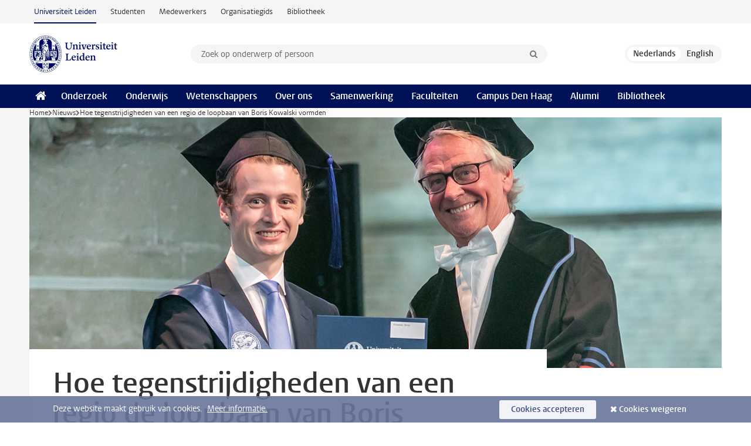

--- FILE ---
content_type: text/html;charset=UTF-8
request_url: https://www.universiteitleiden.nl/nieuws/2021/05/hoe-tegenstrijdigheden-van-een-regio-de-loopbaan-van-boris-kowalski-vormden
body_size: 7102
content:
<!DOCTYPE html>
<html lang="nl" data-version="1.217.00" >
<head>


















<!-- standard page html head -->

    <title>Hoe tegenstrijdigheden van een regio de loopbaan van Boris Kowalski vormden - Universiteit Leiden</title>
        <meta name="google-site-verification" content="o8KYuFAiSZi6QWW1wxqKFvT1WQwN-BxruU42si9YjXw"/>
        <meta name="google-site-verification" content="hRUxrqIARMinLW2dRXrPpmtLtymnOTsg0Pl3WjHWQ4w"/>

        <link rel="canonical" href="https://www.universiteitleiden.nl/nieuws/2021/05/hoe-tegenstrijdigheden-van-een-regio-de-loopbaan-van-boris-kowalski-vormden"/>
<!-- icons -->
    <link rel="shortcut icon" href="/design-1.1/assets/icons/favicon.ico"/>
    <link rel="icon" type="image/png" sizes="32x32" href="/design-1.1/assets/icons/icon-32px.png"/>
    <link rel="icon" type="image/png" sizes="96x96" href="/design-1.1/assets/icons/icon-96px.png"/>
    <link rel="icon" type="image/png" sizes="195x195" href="/design-1.1/assets/icons/icon-195px.png"/>

    <link rel="apple-touch-icon" href="/design-1.1/assets/icons/icon-120px.png"/> <!-- iPhone retina -->
    <link rel="apple-touch-icon" sizes="180x180"
          href="/design-1.1/assets/icons/icon-180px.png"/> <!-- iPhone 6 plus -->
    <link rel="apple-touch-icon" sizes="152x152"
          href="/design-1.1/assets/icons/icon-152px.png"/> <!-- iPad retina -->
    <link rel="apple-touch-icon" sizes="167x167"
          href="/design-1.1/assets/icons/icon-167px.png"/> <!-- iPad pro -->

    <meta charset="utf-8"/>
    <meta name="viewport" content="width=device-width, initial-scale=1"/>
    <meta http-equiv="X-UA-Compatible" content="IE=edge"/>

            <meta name="keywords" content="alumni,international studies"/>
            <meta name="description" content="Soms loopt je studentenleven haast vlekkeloos over in je werkende leven, zoals bij Boris Kowalski het geval is. Hij begon met International Studies, met Russisch als taal en als regiospecialisatie Eurazië, belandde in Oekraïne tijdens de presidentsverkiezingen en nu werkt hij bij een denktank in Polen,&hellip;"/>
            <meta name="education" content="international-studies"/>
            <meta name="doctype" content="news"/>
<meta name="application-name" content="search"
data-content-type="news"
data-content-category="news"
data-protected="false"
data-language="nl"
data-last-modified-date="2021-05-27"
data-publication-date="2021-05-25"
data-organization="humanities,international-studies"
data-faculties="humanities"
data-uuid="1bc6b9d6-d3b4-4659-9bac-9264fa55272a"
data-website="external-site"
data-keywords="alumni,international studies"
data-context="international-studies"
/>    <!-- Bluesky -->
    <meta name="bluesky:card" content="summary_large_image">
    <meta name="bluesky:site" content="unileiden.bsky.social">
        <meta name="bluesky:title" content="Hoe tegenstrijdigheden van een regio de loopbaan van Boris Kowalski vormden">
        <meta name="bluesky:description" content="Soms loopt je studentenleven haast vlekkeloos over in je werkende leven, zoals bij Boris Kowalski het geval is. Hij begon met International Studies, met Russisch als taal en als regiospecialisatie Eurazië, belandde in Oekraïne tijdens de presidentsverkiezingen en nu werkt hij bij een denktank in Polen,&hellip;">


        <meta name="bluesky:image" content="https://www.universiteitleiden.nl/binaries/content/gallery/customsites/international-studies/boris-kowalski-2.png/boris-kowalski-2.png/d1048x524">
    <!-- Twitter/X -->
    <meta name="twitter:card" content="summary_large_image">
    <meta name="twitter:site" content="@UniLeiden">
        <meta name="twitter:title" content="Hoe tegenstrijdigheden van een regio de loopbaan van Boris Kowalski vormden">
        <meta name="twitter:description" content="Soms loopt je studentenleven haast vlekkeloos over in je werkende leven, zoals bij Boris Kowalski het geval is. Hij begon met International Studies, met Russisch als taal en als regiospecialisatie Eurazië, belandde in Oekraïne tijdens de presidentsverkiezingen en nu werkt hij bij een denktank in Polen,&hellip;">


        <meta name="twitter:image" content="https://www.universiteitleiden.nl/binaries/content/gallery/customsites/international-studies/boris-kowalski-2.png/boris-kowalski-2.png/d1048x524">
    <!-- Open Graph -->
        <meta property="og:title" content="Hoe tegenstrijdigheden van een regio de loopbaan van Boris Kowalski vormden"/>
    <meta property="og:type" content="website"/>
        <meta property="og:description" content="Soms loopt je studentenleven haast vlekkeloos over in je werkende leven, zoals bij Boris Kowalski het geval is. Hij begon met International Studies, met Russisch als taal en als regiospecialisatie Eurazië, belandde in Oekraïne tijdens de presidentsverkiezingen en nu werkt hij bij een denktank in Polen,&hellip;"/>
        <meta property="og:site_name" content="Universiteit Leiden"/>
        <meta property="og:locale" content="nl_NL"/>

        <meta property="og:image" content="https://www.universiteitleiden.nl/binaries/content/gallery/customsites/international-studies/boris-kowalski-2.png/boris-kowalski-2.png/d600x315"/>

        <meta property="og:url" content="https://www.universiteitleiden.nl/nieuws/2021/05/hoe-tegenstrijdigheden-van-een-regio-de-loopbaan-van-boris-kowalski-vormden"/>

<!-- Favicon and CSS -->

<link rel='shortcut icon' href="/design-1.1/assets/icons/favicon.ico"/>

    <link rel="stylesheet" href="/design-1.1/css/ul2external/screen.css?v=1.217.00"/>






<script>
var cookiesAccepted = 'false';
var internalTraffic = 'false';
</script>

<script>
window.dataLayer = window.dataLayer || [];
dataLayer.push({
event: 'Custom dimensions',
customDimensionData: {
faculty: 'Humanities',
facultyInstitute: 'International Studies',
language: 'nl',
pageType: 'news',
publicationDate: '2021-05-25',
cookiesAccepted: window.cookiesAccepted,
},
user: {
internalTraffic: window.internalTraffic,
}
});
</script>
<!-- Google Tag Manager -->
<script>(function (w, d, s, l, i) {
w[l] = w[l] || [];
w[l].push({
'gtm.start':
new Date().getTime(), event: 'gtm.js'
});
var f = d.getElementsByTagName(s)[0],
j = d.createElement(s), dl = l != 'dataLayer' ? '&l=' + l : '';
j.async = true;
j.src =
'https://www.googletagmanager.com/gtm.js?id=' + i + dl;
f.parentNode.insertBefore(j, f);
})(window, document, 'script', 'dataLayer', 'GTM-P7SF446');
</script>
<!-- End Google Tag Manager -->



<!-- this line enables the loading of asynchronous components (together with the headContributions at the bottom) -->
<!-- Header Scripts -->
</head>
<body class=" left--detail">
<!-- To enable JS-based styles: -->
<script> document.body.className += ' js'; </script>
<div class="skiplinks">
<a href="#content" class="skiplink">Ga naar hoofdinhoud</a>
</div><div class="header-container"><div class="top-nav-section">
<nav class="top-nav wrapper js_mobile-fit-menu-items" data-show-text="toon alle" data-hide-text="verberg" data-items-text="menu onderdelen">
<ul id="sites-menu">
<li>
<a class="active track-event"
href="/"
data-event-category="external-site"
data-event-label="Topmenu external-site"
>Universiteit Leiden</a>
</li>
<li>
<a class=" track-event"
href="https://www.student.universiteitleiden.nl/"
data-event-category="student-site"
data-event-label="Topmenu external-site"
>Studenten</a>
</li>
<li>
<a class=" track-event"
href="https://www.medewerkers.universiteitleiden.nl/"
data-event-category="staffmember-site"
data-event-label="Topmenu external-site"
>Medewerkers</a>
</li>
<li>
<a class=" track-event"
href="https://www.organisatiegids.universiteitleiden.nl/"
data-event-category="org-site"
data-event-label="Topmenu external-site"
>Organisatiegids</a>
</li>
<li>
<a class=" track-event"
href="https://www.bibliotheek.universiteitleiden.nl/"
data-event-category="library-site"
data-event-label="Topmenu external-site"
>Bibliotheek</a>
</li>
</ul>
</nav>
</div>
<header id="header-main" class="wrapper clearfix">
<h1 class="logo">
<a href="/">
<img width="151" height="64" src="/design-1.1/assets/images/zegel.png" alt="Universiteit Leiden"/>
</a>
</h1><!-- Standard page searchbox -->
<form id="search" method="get" action="searchresults-main">
<input type="hidden" name="website" value="external-site"/>
<fieldset>
<legend>Zoek op onderwerp of persoon en selecteer categorie</legend>
<label for="search-field">Zoekterm</label>
<input id="search-field" type="search" name="q" data-suggest="https://www.universiteitleiden.nl/async/searchsuggestions"
data-wait="100" data-threshold="3"
value="" placeholder="Zoek op onderwerp of persoon"/>
<ul class="options">
<li>
<a href="/zoeken" data-hidden='' data-hint="Zoek op onderwerp of persoon">
Alle categorieën </a>
</li>
<li>
<a href="/zoeken" data-hidden='{"content-category":"staffmember"}' data-hint="Zoek op&nbsp;personen">
Personen
</a>
</li>
<li>
<a href="/zoeken" data-hidden='{"content-category":"education"}' data-hint="Zoek op&nbsp;onderwijs">
Onderwijs
</a>
</li>
<li>
<a href="/zoeken" data-hidden='{"content-category":"research"}' data-hint="Zoek op&nbsp;onderzoek">
Onderzoek
</a>
</li>
<li>
<a href="/zoeken" data-hidden='{"content-category":"news"}' data-hint="Zoek op&nbsp;nieuws">
Nieuws
</a>
</li>
<li>
<a href="/zoeken" data-hidden='{"content-category":"event"}' data-hint="Zoek op&nbsp;agenda">
Agenda
</a>
</li>
<li>
<a href="/zoeken" data-hidden='{"content-category":"dossier"}' data-hint="Zoek op&nbsp;dossiers">
Dossiers
</a>
</li>
<li>
<a href="/zoeken" data-hidden='{"content-category":"location"}' data-hint="Zoek op&nbsp;locaties">
Locaties
</a>
</li>
<li>
<a href="/zoeken" data-hidden='{"content-category":"course"}' data-hint="Zoek op&nbsp;cursussen">
Cursussen
</a>
</li>
<li>
<a href="/zoeken" data-hidden='{"content-category":"vacancy"}' data-hint="Zoek op&nbsp;vacatures">
Vacatures
</a>
</li>
<li>
<a href="/zoeken" data-hidden='{"content-category":"general"}' data-hint="Zoek op&nbsp;overig">
Overig
</a>
</li>
<li>
<a href="/zoeken" data-hidden='{"keywords":"true"}' data-hint="Zoek op&nbsp;trefwoorden">
Trefwoorden
</a>
</li>
</ul>
<button class="submit" type="submit">
<span>Zoeken</span>
</button>
</fieldset>
</form><div class="language-btn-group">
<span class="btn active">
<abbr title="Nederlands">nl</abbr>
</span>
<a href="https://www.universiteitleiden.nl/en/news/2021/05/how-a-regions-contradictions-shaped-boris-kowalskis-career" class="btn">
<abbr title="English">en</abbr>
</a>
</div>
</header><nav id="main-menu" class="main-nav js_nav--disclosure" data-nav-label="Menu" data-hamburger-destination="header-main">
<ul class="wrapper">
<li><a class="home" href="/"><span>Home</span></a></li>
<li>
<a href="/onderzoek" >Onderzoek</a>
</li>
<li>
<a href="/onderwijs" >Onderwijs</a>
</li>
<li>
<a href="/wetenschappers" >Wetenschappers</a>
</li>
<li>
<a href="/over-ons" >Over ons</a>
</li>
<li>
<a href="/samenwerking" >Samenwerking</a>
</li>
<li>
<a href="/over-ons/bestuur/faculteiten" >Faculteiten</a>
</li>
<li>
<a href="/den-haag" >Campus Den Haag</a>
</li>
<li>
<a href="/alumni" >Alumni</a>
</li>
<li>
<a href="https://www.bibliotheek.universiteitleiden.nl" >Bibliotheek</a>
</li>
</ul>
</nav>
</div>
<div class="main-container">
<div class="main wrapper clearfix">

<!-- main Student and Staff pages -->

<nav class="breadcrumb" aria-label="Breadcrumb" id="js_breadcrumbs" data-show-text="toon alle" data-hide-text="verberg" data-items-text="broodkruimels">
<ol id="breadcrumb-list">
<li>
<a href="/">Home</a>
</li>
<li>
<a href="/nieuws">
Nieuws
</a>
</li>
<li>Hoe tegenstrijdigheden van een regio de loopbaan van Boris Kowalski vormden</li>
</ol>
</nav>

















<article id="content" class="left--detail__layout">







<figure class="hero">
    <img src="/binaries/content/gallery/customsites/international-studies/boris-kowalski-2.png/boris-kowalski-2.png/d1180x428" alt=""  />
        <figcaption class="credit">


        </figcaption>
</figure>
    <header class="article-header has-hero">
        <h1>Hoe tegenstrijdigheden van een regio de loopbaan van Boris Kowalski vormden</h1>
        <p class="by-line">

                <time datetime="2021-05-25"> 25 mei 2021</time>
        </p>
    </header>

    <div class="article-main-content">
        <div>
            <p class="intro">Soms loopt je studentenleven haast vlekkeloos over in je werkende leven, zoals bij Boris Kowalski het geval is. Hij begon met International Studies, met Russisch als taal en als regiospecialisatie Eurazië, belandde in Oekraïne tijdens de presidentsverkiezingen en nu werkt hij bij een denktank in Polen, waar hij alles wat hij geleerd heeft in de praktijk kan toepassen. 'De tegenstrijdigheden in de regio spreken me het meeste aan.'</p>

            <div class="indent">
<p>Van de regio die hij koos, waartoe behalve Europa ook Rusland, Oekraïne en andere voormalige Sovjetlanden behoren - wist Kowalski ondanks zijn Poolse roots niet veel af. Tijdens zijn studie wekten de talloze tegenstrijdigheden daar zijn interesses. 'De geschiedenis is gecompliceerder dan we in het westen denken. Het wordt altijd gepresenteerd alsof het vlekkeloos in elkaar over gaat, maar dat is niet zo. Ik denk dat ik dat het interessante eraan vind. Door het communistische verleden en alle ontwikkelingen van de afgelopen dertig jaar daarbovenop is Rusland bijvoorbeeld nog heel bureaucratisch, maar worden in het straatbeeld sovjet-flats afgewisseld met een heel erg 21e-eeuws zakencentrum.'</p>    <h2>Verkiezingswaarnemer in Oekraïne</h2>
<p>Ingegeven door een bevlogen docent maakte Kowalski soortgelijke tegenstrijdigheden mee tijdens de presidentsverkiezingen van 2019 in Oekraïne. Daar was hij via een studentenorganisatie verkiezingswaarnemer. 'Die docent ging specifiek naar Wit-Rusland en vertelde daar grappige verhalen over. Zoals dat er dan vijf mensen hadden gestemd, het even rustig was, en als hij terugkwam er ineens vijfhonderd mensen gestemd zouden hebben.'</p>

<p>Ook in Oekraïne ging het er af en toe maf aan toe, herinnert hij zich. 'Hier lees je over in je studie en daar zie je de praktische problemen ineens in het echt. Zo was het onderlinge vertrouwen tussen mensen nul en moesten waarnemers elk stembiljet zien. Ook moesten de namen van de stembiljetten voorgelezen worden, maar in Oekraïne spreken ze Russisch én Oekraïens. Het verschil in uitspraak was soms één letter. Dus je kunt je voorstellen hoeveel langer het duurde om al die namen uit te spreken. Het proces werd daardoor heel traag.'</p>    <h2>Aan de slag in Polen</h2>
<p>Na een master Russian and East European Studies in Oxford - zijn honger naar de regio was nog niet gestild - kon Kowalski aan de slag bij het German Marshall Fund, een Amerikaanse denktank in Warschau. Een vriendin van hem stuurde de vacature voor de stage door. 'De stage sloot goed aan bij mijn studie. Het ging ook weer over een deel van Oost-Europa waar ik niet zoveel vanaf wist.'&nbsp;Na zijn stage mocht hij blijven als junior programmamanager. In zijn werk heeft hij profijt van het in een grotere context kunnen plaatsen van gebeurtenissen, zoals bij International Studies gebeurde. 'Je kunt makkelijker dingen met elkaar verbinden, verbanden leggen en conclusies trekken.'</p>    <h2>‘Als buitenstaander moet je rekening houden met sentimenten van het land’</h2>
<p>Zo werkt hij nu veel samen met Poolse parlementsleden die buitenland en veiligheid in hun portefeuille hebben en organiseert hij seminars met gastsprekers uit bijvoorbeeld de Verenigde Staten en Duitsland. 'Het unieke aan ons werk is dat we toch iedereen aan tafel krijgen, want de Poolse politiek is heel erg gepolariseerd.'&nbsp;Als buitenstaander moet hij daarnaast rekening houden met de sentimenten die in het land leven. 'Dat leer je in een internationale studie en die vaardigheden doe je hier ook van dag tot dag op.'</p>    <h2>'Bouw je eigen verhaal op'</h2>
<p>Bij Kowalski vormden zijn studie en loopbaan zich doordat hij gegrepen werd door een regio.&nbsp; Daardoor bewandelde hij de paden die hij nam. Aan de huidige studenten geeft hij graag mee dat ze moeten nadenken waarom ze iets interessant vinden. 'Als je de dingen doet die je leuk vindt, bouw je je eigen verhaal op. Zo heb ik ook de TEDx-conferentie in Leiden mede georganiseerd. Daar heb ik in een team gewerkt en verantwoordelijkheid gehad als student. Dat kun je gebruiken bij sollicitaties. En schakel je vrienden in bij het zoeken naar een baan, zoals ik mijn stage heb gevonden. Dan komt het vanzelf goed.'</p>    <!-- Image block 1.0 -->








        <figure
                class="image float-center"
                data-open-modal="vergroot afbeeldingen"
                data-close-modal="sluit vergrootte afbeeldingen"
                data-next-image="volgende afbeelding"
                data-previous-image="vorige afbeelding"
        >
                    <img src="/binaries/content/gallery/customsites/international-studies/boris-kowalski-1.png/boris-kowalski-1.png/d390xvar"  alt=""/>

                <figcaption >
                    Boris is afgestudeerd aan de Universiteit van Oxford in 2020
                </figcaption>
        </figure>



<ul class="tags">
        <li>
            <a href="/zoeken?keywords=true&website=external-site&q=alumni">alumni</a>
        </li>
        <li>
            <a href="/zoeken?keywords=true&website=external-site&q=international+studies">international studies</a>
        </li>
</ul>

                <section class="share">

<!-- Social Media icons 1.1 -->

<a class="facebook" href="http://www.facebook.com/sharer/sharer.php?u=https%3A%2F%2Fwww.universiteitleiden.nl%2Fnieuws%2F2021%2F05%2Fhoe-tegenstrijdigheden-van-een-regio-de-loopbaan-van-boris-kowalski-vormden"><span class="visually-hidden">Delen op Facebook</span></a>
<a class="bluesky" href="https://bsky.app/intent/compose?text=Hoe+tegenstrijdigheden+van+een+regio+de+loopbaan+van+Boris+Kowalski+vormden+https%3A%2F%2Fwww.universiteitleiden.nl%2Fnieuws%2F2021%2F05%2Fhoe-tegenstrijdigheden-van-een-regio-de-loopbaan-van-boris-kowalski-vormden"><span class="visually-hidden">Delen via Bluesky</span></a>
<a class="linkedin" href="http://www.linkedin.com/shareArticle?mini=true&title=Hoe+tegenstrijdigheden+van+een+regio+de+loopbaan+van+Boris+Kowalski+vormden&url=https%3A%2F%2Fwww.universiteitleiden.nl%2Fnieuws%2F2021%2F05%2Fhoe-tegenstrijdigheden-van-een-regio-de-loopbaan-van-boris-kowalski-vormden"><span class="visually-hidden">Delen op LinkedIn</span></a>
<a class="whatsapp" href="whatsapp://send?text=Hoe+tegenstrijdigheden+van+een+regio+de+loopbaan+van+Boris+Kowalski+vormden+https%3A%2F%2Fwww.universiteitleiden.nl%2Fnieuws%2F2021%2F05%2Fhoe-tegenstrijdigheden-van-een-regio-de-loopbaan-van-boris-kowalski-vormden"><span class="visually-hidden">Delen via WhatsApp</span></a>
<a class="mastodon" href="https://mastodon.social/share?text=Hoe+tegenstrijdigheden+van+een+regio+de+loopbaan+van+Boris+Kowalski+vormden&url=https%3A%2F%2Fwww.universiteitleiden.nl%2Fnieuws%2F2021%2F05%2Fhoe-tegenstrijdigheden-van-een-regio-de-loopbaan-van-boris-kowalski-vormden"><span class="visually-hidden">Delen via Mastodon</span></a>

                <a href="mailto:nieuws@hum.leidenuniv.nl">Tekst: Judith Laanen| Mail de redactie</a>
                </section>
            </div>

        </div>
    </div>













<aside>

        <div class="box paginated" data-per-page="10" data-prev="" data-next="">
            <div class="box-header">
                <h2>Onderwijs</h2>
            </div>
            <div class="box-content">
                <ul class="bulleted">
                        <li>
                                <a href="/onderwijs/opleidingen/bachelor/international-studies">International Studies (BA)</a>
                        </li>
                </ul>
            </div>
        </div>


        <div class="box paginated" data-per-page="10" data-prev="" data-next="">
            <div class="box-header">
                <h2>Organisatie</h2>
            </div>
            <div class="box-content">
                <ul class="bulleted">
                        <li>
                                <a href="/geesteswetenschappen">Geesteswetenschappen</a>
                        </li>
                        <li>
                                <a href="https://www.organisatiegids.universiteitleiden.nl/faculteiten-en-instituten/geesteswetenschappen/opleidingen/bacheloropleidingen/international-studies">International Studies</a>
                        </li>
                </ul>
            </div>
        </div>

</aside>
</article>

</div>
</div><div class="footer-container">
<footer class="wrapper clearfix">
<section>
<h2>Studiekeuze</h2>
<ul>
<li>
<a href="/onderwijs/bachelors">Bacheloropleidingen</a>
</li>
<li>
<a href="/onderwijs/masters">Masteropleidingen</a>
</li>
<li>
<a href="/wetenschappers/promoveren">PhD-programma's</a>
</li>
<li>
<a href="/onderwijs/onderwijs-voor-professionals">Onderwijs voor professionals</a>
</li>
<li>
<a href="/en/education/other-modes-of-study/summer-schools">Summer Schools</a>
</li>
<li>
<a href="/onderwijs/bachelors/voorlichtingsactiviteiten/open-dagen">Open dagen</a>
</li>
<li>
<a href="/onderwijs/masters/voorlichtingsactiviteiten/master-open-dagen">Master Open Dag</a>
</li>
</ul>
</section>
<section>
<h2>Organisatie</h2>
<ul>
<li>
<a href="/en/archaeology">Archeologie</a>
</li>
<li>
<a href="/geesteswetenschappen">Geesteswetenschappen</a>
</li>
<li>
<a href="/geneeskunde-lumc">Geneeskunde/LUMC</a>
</li>
<li>
<a href="/governance-and-global-affairs">Governance and Global Affairs</a>
</li>
<li>
<a href="/rechtsgeleerdheid">Rechtsgeleerdheid</a>
</li>
<li>
<a href="/sociale-wetenschappen">Sociale Wetenschappen</a>
</li>
<li>
<a href="/wiskunde-en-natuurwetenschappen">Wiskunde en Natuurwetenschappen</a>
</li>
<li>
<a href="/afrika-studiecentrum-leiden">Afrika-Studiecentrum Leiden</a>
</li>
<li>
<a href="/honours-academy">Honours Academy</a>
</li>
<li>
<a href="/iclon">ICLON</a>
</li>
<li>
<a href="https://www.organisatiegids.universiteitleiden.nl/faculteiten-en-instituten/international-institute-for-asian-studies">International Institute for Asian Studies</a>
</li>
</ul>
</section>
<section>
<h2>Over ons</h2>
<ul>
<li>
<a href="/werken-bij">Werken bij de Universiteit Leiden</a>
</li>
<li>
<a href="https://www.luf.nl/">Steun de Universiteit Leiden</a>
</li>
<li>
<a href="/alumni">Alumni</a>
</li>
<li>
<a href="/over-ons/impact">Impact</a>
</li>
<li>
<a href="https://www.leiden-delft-erasmus.nl/">Leiden-Delft-Erasmus Universities</a>
</li>
<li>
<a href="https://www.universiteitleiden.nl/locaties">Locaties</a>
</li>
<li>
<a href="https://www.organisatiegids.universiteitleiden.nl/reglementen/algemeen/universitaire-website-disclaimer">Disclaimer</a>
</li>
<li>
<a href="https://www.organisatiegids.universiteitleiden.nl/cookies">Cookies</a>
</li>
<li>
<a href="https://www.organisatiegids.universiteitleiden.nl/reglementen/algemeen/privacyverklaringen">Privacy</a>
</li>
<li>
<a href="/over-ons/contact">Contact</a>
</li>
</ul>
</section>
<section>
<h2>Volg ons</h2>
<ul>
<li>
<a href="https://web.universiteitleiden.nl/nieuwsbrief">Lees onze wekelijkse nieuwsbrief</a>
</li>
</ul>
<div class="share">
<a href="https://bsky.app/profile/unileiden.bsky.social" class="bluesky"><span class="visually-hidden">Volg ons op bluesky</span></a>
<a href="https://nl-nl.facebook.com/UniversiteitLeiden" class="facebook"><span class="visually-hidden">Volg ons op facebook</span></a>
<a href="https://www.youtube.com/user/UniversiteitLeiden" class="youtube"><span class="visually-hidden">Volg ons op youtube</span></a>
<a href="https://www.linkedin.com/company/leiden-university" class="linkedin"><span class="visually-hidden">Volg ons op linkedin</span></a>
<a href="https://instagram.com/universiteitleiden" class="instagram"><span class="visually-hidden">Volg ons op instagram</span></a>
<a href="https://mastodon.nl/@universiteitleiden" class="mastodon"><span class="visually-hidden">Volg ons op mastodon</span></a>
</div>
</section>
</footer>
</div><div class="cookies">
<div class="wrapper">
Deze website maakt gebruik van cookies.&nbsp;
<a href="https://www.organisatiegids.universiteitleiden.nl/cookies">
Meer informatie. </a>
<form action="/nieuws/2021/05/hoe-tegenstrijdigheden-van-een-regio-de-loopbaan-van-boris-kowalski-vormden?_hn:type=action&amp;_hn:ref=r84_r9" method="post">
<button type="submit" class="accept" name="cookie" value="accept">Cookies accepteren</button>
<button type="submit" class="reject" name="cookie" value="reject">Cookies weigeren</button>
</form>
</div>
</div><!-- bottom scripts -->
<script async defer src="/design-1.1/scripts/ul2.js?v=1.217.00" data-main="/design-1.1/scripts/ul2common/main.js"></script>
<!-- this line enables the loading of asynchronous components (together with the headContributions at the top) -->
</body>
</html>